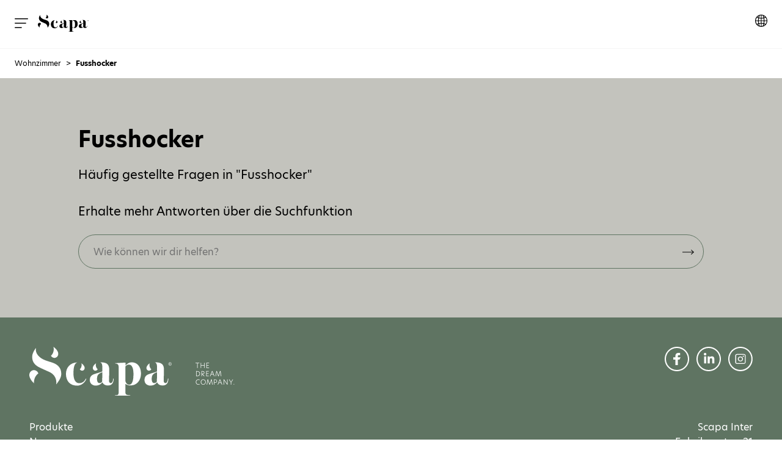

--- FILE ---
content_type: text/html; charset=utf-8
request_url: https://www.scapainter.com/de/wohnzimmer-87423/fusshocker-87508
body_size: 11798
content:
<!DOCTYPE html>
<html lang="de-DE">
<head>
    <meta charset="utf-8">
    <meta http-equiv="X-UA-Compatible" content="IE=edge">
    <meta name="viewport" content="width=device-width, initial-scale=1">

    
    <!-- favicon -->
    <link rel="apple-touch-icon" sizes="180x180" href="/assets/favicon/apple-touch-icon.png">
    <link rel="icon" type="image/png" sizes="32x32" href="/assets/favicon/favicon-32x32.png">
    <link rel="icon" type="image/png" sizes="16x16" href="/assets/favicon/favicon-16x16.png">
    <link rel="manifest" href="/assets/favicon/site.webmanifest">
    <link rel="mask-icon" href="/assets/favicon/safari-pinned-tab.svg" color="#ffffff">
    <link rel="shortcut icon" href="/assets/favicon/favicon.ico">
    <meta name="msapplication-TileColor" content="#ffffff">
    <meta name="msapplication-config" content="/assets/favicon/browserconfig.xml">
    <meta name="theme-color" content="#ffffff">

    <!-- css -->
    <link rel="stylesheet" href="https://use.typekit.net/tnp6dum.css">
    <link rel="stylesheet" href="/css/app.css?id=2e7129078262617b021f0766b7d600a5">

    
    <script type="text/javascript">
        window.App = {"csrfTokenName":"CRAFT_CSRF_TOKEN","csrfToken":"qSN533UfSAhbhs7vG10YjvQCtwAwv7KrlALp41iIznqjBpN8tjz3zc1yO-oWdyFyIdP8mn4QT8WzdsB0eebknOxRp7QIxfoe0DPyMMZruKY=","isLivePreview":false,"isDevMode":false,"firstSegment":"wohnzimmer-87423","currentUrl":"\/de\/wohnzimmer-87423\/fusshocker-87508","pathInfo":"wohnzimmer-87423\/fusshocker-87508","absoluteUrl":"https:\/\/www.scapainter.com\/wohnzimmer-87423\/fusshocker-87508","flashSuccess":null,"flashError":null};
    </script>

    <script type="text/javascript">
        function headerData()
        {
            return {
                navigation: false, 
                language: false,
            }
        }
    </script>


    <!-- Google tag (gtag.js) -->
    <script async src="https://www.googletagmanager.com/gtag/js?id=G-L0VJ75E9MT"></script>
    <script>
      window.dataLayer = window.dataLayer || [];
      function gtag(){dataLayer.push(arguments);}
      gtag('js', new Date());

      gtag('config', 'G-L0VJ75E9MT');
    </script>

    <title>Fusshocker | Scapa</title><meta name="generator" content="SEOmatic">
<meta name="keywords" content="Scapa,Scapa Inter,Beds by Scapa,scapathedreamcompany,sofas,betten">
<meta name="referrer" content="no-referrer-when-downgrade">
<meta name="robots" content="all">
<meta content="de_DE" property="og:locale">
<meta content="Scapa" property="og:site_name">
<meta content="website" property="og:type">
<meta content="https://www.scapainter.com/de/wohnzimmer-87423/fusshocker-87508" property="og:url">
<meta content="Fusshocker" property="og:title">
<meta content="https://s3.eu-north-1.amazonaws.com/scapa-site/Scapa/_1200x630_crop_center-center_82_none/Scapa_SEO.jpg?v=1741341940" property="og:image">
<meta content="1200" property="og:image:width">
<meta content="630" property="og:image:height">
<meta content="Scapa The Dream Company" property="og:image:alt">
<meta content="https://www.instagram.com/scapathedreamcompany/" property="og:see_also">
<meta content="https://se.linkedin.com/company/scapa-inter-ab" property="og:see_also">
<meta content="https://www.facebook.com/ScapaTheDreamCompany/" property="og:see_also">
<meta name="twitter:card" content="summary_large_image">
<meta name="twitter:creator" content="@">
<meta name="twitter:title" content="Fusshocker">
<meta name="twitter:image" content="https://s3.eu-north-1.amazonaws.com/scapa-site/Scapa/_800x418_crop_center-center_82_none/Scapa_SEO.jpg?v=1741341948">
<meta name="twitter:image:width" content="800">
<meta name="twitter:image:height" content="418">
<meta name="twitter:image:alt" content="Scapa The Dream Company">
<link href="https://www.scapainter.com/de/wohnzimmer-87423/fusshocker-87508" rel="canonical">
<link href="https://www.scapainter.com/de" rel="home">
</head><body class="">

<div
id="app" class="site"><div
id="header" class="header relative z-20 h-16 lg:h-20 lg:border-b lg:border-gray-100" x-data="headerData()" x-ref="navbar"><div
class="absolute top-4 left-4 flex items-center space-x-4 lg:top-6 lg:left-6">
<button
type="button" class="text-black" @click="navigation = true">
<svg
xmlns="http://www.w3.org/2000/svg" viewBox="0 0 448 320" xml:space="preserve" class="svg h-4 fill-current"><path
d="M448 16c0 8.8-7.2 16-16 16H16C7.2 32 0 24.8 0 16S7.2 0 16 0h416c8.8 0 16 7.2 16 16zm-80 128H16c-8.8 0-16 7.2-16 16s7.2 16 16 16h352c8.8 0 16-7.2 16-16s-7.2-16-16-16zM224 288H16c-8.8 0-16 7.2-16 16s7.2 16 16 16h208c8.8 0 16-7.2 16-16s-7.2-16-16-16z"/></svg>
</button>
<a
href="https://www.scapainter.com/de/" class="text-black">
<svg
xmlns="http://www.w3.org/2000/svg" xml:space="preserve" id="Layer_1" x="0" y="0" enable-background="new 0 0 191 65" version="1.1" viewBox="0 0 191 65" class="svg h-7 fill-current"><style>.st0,.st2{fill-rule:evenodd;clip-rule:evenodd}.st2{fill:#fff}</style><g
id="Desktop"><g
id="Portfolion" transform="translate(-30 -25)"><g
id="logo" transform="translate(30 25)"><path
id="Fill-1" d="M81 43.8c0-5.4 3-7 6.2-8.2 3.8-1.4 9-2.3 10.5-3.5v-4.2c0-2.2.3-7.3-3.1-7.9 6.8 0 12.4 1.1 12.4 9.5 0 5.8-.4 13.2-.4 15.2 0 1 .7 3 2.3 3 1.9 0 3.2-2.3 3.3-6.1h.8c-.1 5.3-2 9.2-7.7 9.2-4.1 0-6-1.8-7.3-4.1h-.2C95.7 49 93.6 51 88.7 51c-4.3 0-7.7-3-7.7-7.2m16.6 1.8.3-12.5c-5 2-7.2 3.6-7.2 8.9 0 4 1.4 5.6 3.2 5.6 1.6 0 2.7-.5 3.7-2" class="st0"/><g
id="Group-5" transform="translate(115 20)"><defs><filter
id="Adobe_OpacityMaskFilter" width="34.9" height="44.7" x="0" y=".3" filterUnits="userSpaceOnUse"><feColorMatrix
values="1 0 0 0 0 0 1 0 0 0 0 0 1 0 0 0 0 0 1 0"/></filter></defs><mask
id="mask-2_1_" width="34.9" height="44.7" x="0" y=".3" maskUnits="userSpaceOnUse"><g
filter="url(#Adobe_OpacityMaskFilter)"><path
id="path-1_1_" d="M0 .3h35V45H0z" class="st2"/></g></mask><path
id="Fill-3" fill-rule="evenodd" d="M0 44.6c1.3-.1 2.7-.1 3.5-.4 1.2-.4 1.6-1.6 1.6-2.9V6.2c0-1.7-.5-2.8-1.5-3.4-.7-.6-2.2-.9-3.2-1v-.4L14 .7l.3.3v3.4l.3.1C16 2.9 18.7.4 22.8.4 29.9.3 35 6.3 35 15.4c0 9.5-6 15.9-13.7 15.9-3.5 0-5.4-.9-6.8-2h-.3v11.5c0 1.6.6 2.5 1.8 2.9 1.6.6 3.2.6 4.6.7v.6H0v-.4zm24.9-28.4c0-6.5-1.3-12.8-6-12.8-2.3 0-3.4.9-4.7 2.5v19.9c.6 2 1.8 4.6 5 4.6 4.2-.1 5.7-5.9 5.7-14.2z" clip-rule="evenodd" mask="url(#mask-2_1_)"/></g><path
id="Fill-6" d="M49 36.3c0-8 5.4-15.1 15.2-15.3-3.7 1.1-5.3 5.5-5.3 14.7 0 8.6 3 12.9 7.4 12.9 4.3 0 7.2-2.2 9-6.1l.7.5c-1.9 5-6.6 9-12.2 9C53.7 52 49 45.1 49 36.3" class="st0"/><path
id="Fill-8" d="M6.2 48.1v-1.4c0-.5.1-1 .1-1.5.6-4 2.7-7.4 5.6-9.8-.9-3.1-4.1-4.9-6.8-4.3-3.4.6-5.8 4-5 8.2.6 3 3 6.7 6.2 9.7v-.1c0-.3-.1-.5-.1-.8" class="st0"/><path
id="Fill-10" d="M35.1 22.4c-4.9-2.7-10.4-3.1-16.5-6.2-8-4-9.6-9.8-9.7-12.4 0-1 0-2.5.1-2.8-.7.9-1.6 2.1-2.4 3.5C5.3 6.8 4.2 9.4 4 11.8c-.4 6.2 2.1 11 7.8 14.4 2.6 1.5 12.6 5.9 14.9 7 2.4 1.1 5.9 3.1 8.1 7.6 1.4 3 1.8 6.3 1.2 9.3 0-.1 2.5-3 4.3-6 1.3-2.3 2.5-4.9 2.6-7.2.4-6.3-1.9-11.3-7.8-14.5" class="st0"/><g
id="Group-14" transform="translate(29)"><defs><filter
id="Adobe_OpacityMaskFilter_1_" width="9.5" height="14.7" x=".5" y=".1" filterUnits="userSpaceOnUse"><feColorMatrix
values="1 0 0 0 0 0 1 0 0 0 0 0 1 0 0 0 0 0 1 0"/></filter></defs><mask
id="mask-4_1_" width="9.5" height="14.7" x=".5" y=".1" maskUnits="userSpaceOnUse"><g
filter="url(#Adobe_OpacityMaskFilter_1_)"><path
id="path-3_1_" d="M.5.1H10v14.7H.5z" class="st2"/></g></mask><path
id="Fill-12" fill-rule="evenodd" d="M9.7 7.5C8.9 5 6.6 2.2 3.6.1c.4 1.1.5 2.2.5 3.4 0 3.4-1.4 6.4-3.6 8.6 1.1 2.2 3.8 3.2 5.9 2.6 2.7-.9 4.3-3.9 3.3-7.2" clip-rule="evenodd" mask="url(#mask-4_1_)"/></g><path
id="Fill-15" d="M85.2 27c.6-1.7 2.3-3.6 4.4-5-.2.7-.4 1.5-.4 2.3 0 2.3 1 4.4 2.7 5.8-.8 1.5-2.8 2.2-4.3 1.7-2-.5-3.1-2.6-2.4-4.8" class="st0"/><path
id="Fill-17" d="M73.8 27c-.6-1.7-2.3-3.6-4.4-5 .2.7.4 1.5.4 2.3 0 2.3-1 4.4-2.7 5.8.8 1.5 2.8 2.2 4.3 1.7 2-.5 3.1-2.6 2.4-4.8" class="st0"/><path
id="Fill-19" d="M154 43.8c0-5.4 3-7 6.2-8.2 3.8-1.4 9-2.3 10.5-3.5v-4.2c0-2.2.3-7.3-3.1-7.9 6.8 0 12.4 1.1 12.4 9.5 0 5.8-.4 13.2-.4 15.2 0 1 .7 3 2.3 3 1.9 0 3.2-2.3 3.3-6.1h.8c-.1 5.3-2 9.2-7.7 9.2-4.1 0-6-1.8-7.3-4.1h-.2c-2.1 2.2-4.1 4.2-9.1 4.2-4.3.1-7.7-2.9-7.7-7.1m16.6 1.8.3-12.5c-5 2-7.2 3.6-7.2 8.9 0 4 1.4 5.6 3.2 5.6 1.6 0 2.7-.5 3.7-2" class="st0"/><path
id="Fill-21" d="M157.2 27c.6-1.7 2.3-3.6 4.4-5-.2.7-.4 1.5-.4 2.3 0 2.3 1 4.4 2.7 5.8-.8 1.5-2.8 2.2-4.3 1.7-2-.5-3.1-2.6-2.4-4.8" class="st0"/><g
id="Group-25" transform="translate(186 20)"><defs><filter
id="Adobe_OpacityMaskFilter_2_" width="4.5" height="4.5" x=".3" y=".3" filterUnits="userSpaceOnUse"><feColorMatrix
values="1 0 0 0 0 0 1 0 0 0 0 0 1 0 0 0 0 0 1 0"/></filter></defs><mask
id="mask-6_1_" width="4.5" height="4.5" x=".3" y=".3" maskUnits="userSpaceOnUse"><g
filter="url(#Adobe_OpacityMaskFilter_2_)"><path
id="path-5_1_" d="M.3.3h4.6v4.5H.3z" class="st2"/></g></mask><path
id="Fill-23" fill-rule="evenodd" d="M2.6.3C1.3.3.3 1.3.3 2.6c0 1.2 1 2.2 2.3 2.2 1.3 0 2.3-1 2.3-2.2 0-1.3-1-2.3-2.3-2.3zm0 4.1C1.5 4.4.7 3.6.7 2.5c0-1 .8-1.9 1.9-1.9s1.9.9 1.9 1.9c0 1.1-.8 1.9-1.9 1.9zm.8-2.3c0-.4-.3-.8-.9-.8h-.6v2.4h.4v-.9l.8.9h.5l-.9-1c.4 0 .7-.2.7-.6zm-1.1.4v-.9h.2c.4 0 .6.1.6.4 0 .3-.2.4-.6.4h-.2z" clip-rule="evenodd" mask="url(#mask-6_1_)"/></g></g></g></g></svg>
</a></div><button
type="button" class="absolute top-5 right-4 lg:top-6 lg:right-6 text-black" @click="language = true">
<svg
xmlns="http://www.w3.org/2000/svg" xml:space="preserve" viewBox="0 0 512 512" class="svg h-5 fill-current"><path
d="M256 0C114.508 0 0 114.497 0 256c0 141.492 114.497 256 256 256 141.492 0 256-114.497 256-256C512 114.508 397.503 0 256 0zm-99.054 52.753a583.957 583.957 0 0 0-19.499 64.295 404.541 404.541 0 0 1-45.243-16.762c18.754-19.703 40.608-35.746 64.742-47.533zM72.338 124.24a434.999 434.999 0 0 0 58.802 22.253c-5.806 30.993-9.126 62.538-9.914 94.507H30.502c2.763-42.441 17.226-82.61 41.836-116.76zm0 263.52C47.728 353.61 33.265 313.441 30.502 271h90.724c.788 31.969 4.108 63.514 9.914 94.507a435.05 435.05 0 0 0-58.802 22.253zm19.866 23.955a404.074 404.074 0 0 1 45.243-16.762 584.173 584.173 0 0 0 19.499 64.295c-24.122-11.781-45.978-27.821-64.742-47.533zM241 481.498c-15.754-1.025-31.197-3.655-46.135-7.825a555.815 555.815 0 0 1-28.398-86.363c24.318-5.437 49.199-8.616 74.533-9.515v103.703zm0-133.721c-27.448.907-54.405 4.307-80.751 10.175-5.234-28.529-8.25-57.55-9.013-86.952H241v76.777zM241 241h-89.764c.763-29.402 3.779-58.423 9.013-86.952 26.346 5.868 53.303 9.268 80.751 10.175V241zm0-106.795c-25.334-.899-50.215-4.078-74.533-9.515a555.815 555.815 0 0 1 28.398-86.363c14.938-4.17 30.381-6.8 46.135-7.825v103.703zm198.662-9.965c24.61 34.15 39.073 74.319 41.836 116.76h-90.724c-.788-31.969-4.108-63.514-9.914-94.507a435.05 435.05 0 0 0 58.802-22.253zm-19.866-23.955a404.074 404.074 0 0 1-45.243 16.762 584.173 584.173 0 0 0-19.499-64.295c24.122 11.781 45.978 27.821 64.742 47.533zM271 30.502c15.754 1.025 31.197 3.655 46.135 7.825a555.815 555.815 0 0 1 28.398 86.363c-24.318 5.437-49.199 8.616-74.533 9.515V30.502zm0 133.721c27.448-.907 54.405-4.307 80.751-10.175 5.234 28.529 8.25 57.55 9.013 86.952H271v-76.777zm46.134 309.449c-14.937 4.171-30.38 6.801-46.134 7.826V377.795c25.334.899 50.215 4.078 74.533 9.515a555.773 555.773 0 0 1-28.399 86.362zM271 347.777V271h89.764c-.763 29.402-3.779 58.423-9.013 86.952-26.346-5.868-53.303-9.268-80.751-10.175zm84.054 111.47a583.957 583.957 0 0 0 19.499-64.295 404.541 404.541 0 0 1 45.243 16.762c-18.754 19.703-40.608 35.746-64.742 47.533zm84.608-71.487a434.999 434.999 0 0 0-58.802-22.253c5.806-30.993 9.126-62.538 9.914-94.507h90.724c-2.763 42.441-17.226 82.61-41.836 116.76z"/></svg>
</button><div
class="relative"><div
class="navigation" x-bind:class="{'opened': navigation}"><button
type="button" class="absolute top-8 right-8 text-black z-10" @click="navigation = false" x-bind:class="{'inline-block': navigation, 'hidden': !navigation}">
<svg
version="1.1" id="Layer_1" xmlns="http://www.w3.org/2000/svg" xmlns:xlink="http://www.w3.org/1999/xlink" x="0px" y="0px"
viewBox="0 0 297 297" style="enable-background:new 0 0 297 297;" xml:space="preserve" class="svg h-3 fill-current">
<path
d="M175.7,148.5L291.4,32.8c7.5-7.5,7.5-19.7,0-27.2c-7.5-7.5-19.7-7.5-27.2,0L148.5,121.3L32.9,5.6c-7.5-7.5-19.7-7.5-27.2,0
c-7.5,7.5-7.5,19.7,0,27.2l115.6,115.6L5.6,264.1c-7.5,7.5-7.5,19.7,0,27.2c3.7,3.8,8.7,5.6,13.6,5.6s9.9-1.9,13.6-5.6l115.6-115.6
l115.6,115.6c3.8,3.8,8.7,5.6,13.6,5.6s9.9-1.9,13.6-5.6c7.5-7.5,7.5-19.7,0-27.2L175.7,148.5z"/>
</svg>
</button><ul
class="text-scapa space-y-2"><li
class="text-lg font-bold pt-3">
<a
href="https://www.scapainter.com/de/produkte" class="hover:text-scapa-green">
<span>Produkte</span>
</a></li><li
class="">
<a
href="https://www.scapainter.com/de/produkte/schlafzimmer" class="hover:text-scapa-green">
<span>Schlafzimmer</span>
</a></li><li
class="">
<a
href="https://www.scapainter.com/de/produkte/wohnzimmer" class="hover:text-scapa-green">
<span>Wohnzimmer</span>
</a></li><li
class="">
<a
href="https://www.scapainter.com/de/produkte/produktinformation" class="hover:text-scapa-green">
<span>Produktinformation</span>
</a></li><li
class="">
<a
href="https://www.scapainter.com/de/produkte/produktlaunch-2024" class="hover:text-scapa-green">
<span>Produktlaunch 2024</span>
</a></li><li
class="text-lg font-bold pt-3">
<a
href="https://www.scapainter.com/de/news" class="hover:text-scapa-green">
<span>News</span>
</a></li><li
class="">
<a
href="" class="hover:text-scapa-green">
<span>Presse</span>
</a></li><li
class="">
<a
href="" class="hover:text-scapa-green">
<span>Produkte</span>
</a></li><li
class="">
<a
href="" class="hover:text-scapa-green">
<span>Events</span>
</a></li><li
class="text-lg font-bold pt-3">
<a
href="https://www.scapainter.com/de/ueber-uns" class="hover:text-scapa-green">
<span>Über uns</span>
</a></li><li
class="">
<a
href="https://www.scapainter.com/de/ueber-uns/nachhaltigkeit" class="hover:text-scapa-green">
<span>Nachhaltigkeit</span>
</a></li><li
class="">
<a
href="https://www.scapainter.com/de/ueber-uns/das-ist-scapa" class="hover:text-scapa-green">
<span>Das ist Scapa</span>
</a></li><li
class="text-lg font-bold pt-3">
<a
href="https://www.scapainter.com/de/kontakt" class="hover:text-scapa-green">
<span>Kontakt</span>
</a></li><li
class="">
<a
href="https://www.scapainter.com/de/kontakt/karriere" class="hover:text-scapa-green">
<span>Karriere</span>
</a></li><li
class="">
<a
href="https://www.scapainter.com/de/kontakt/social-media" class="hover:text-scapa-green">
<span>Social Media</span>
</a></li><li
class="">
<a
href="https://www.scapainter.com/de/kontakt/hier-findest-du-uns" class="hover:text-scapa-green">
<span>Hier findest du uns</span>
</a></li><li
class="">
<a
href="https://www.scapainter.com/de/kontakt/kundenservice" class="hover:text-scapa-green">
<span>Kundenservice</span>
</a></li></ul></div><div
class="fixed inset-0 bg-black opacity-80 z-0" x-bind:class="navigation ? 'block' : 'hidden'"></div><div
class="language"><div
class="bar relative z-10" x-bind:class="{'opened': language}"><ul
class="w-full text-white"><li><a
href="/" class="block hover:bg-scapa-green-dark rounded-lg px-6 py-4 flex items-center">  <svg
xmlns="http://www.w3.org/2000/svg" viewBox="0 0 473.69 473.69" xml:space="preserve" class="svg h-4 inline-block mr-2"><circle
cx="236.86" cy="236.849" r="236.83" fill="#fff"/><path
d="M460.147 157.879a1.618 1.618 0 0 0-.075-.206C429.763 72.206 351.793 9.325 258.113.978c36.248 19.872 46.838 82.832 56.109 156.901 6.339 50.593 6.376 106.335.123 156.995-9.196 74.47-19.831 137.874-56.232 157.829 93.848-8.362 171.927-71.46 202.12-157.156.078-.228.146-.452.228-.673a236.303 236.303 0 0 0 13.219-78.026c.001-27.703-4.797-54.265-13.533-78.969z" fill="#1c468c"/><path
d="M326.42 157.879C317.146 83.809 294.364 20.85 258.113.978c-7.012-.621-14.102-.972-21.274-.972C133.81.006 46.196 65.808 13.613 157.674a3.348 3.348 0 0 1-.075.206C4.802 182.584.004 209.145.004 236.849c0 27.348 4.697 53.588 13.219 78.026.079.221.153.445.228.673 32.452 92.102 120.194 158.135 223.387 158.135 7.173 0 14.263-.352 21.274-.98 36.401-19.954 59.227-83.359 68.423-157.829 6.261-50.66 6.22-106.398-.115-156.995z" fill="#27509f"/><path
d="M470.509 275.331c.292-1.761.527-3.534.774-5.303.284-1.963.546-3.938.782-5.916.183-1.638.359-3.272.512-4.91.228-2.337.4-4.682.553-7.034.086-1.343.191-2.681.254-4.024.176-3.747.292-7.509.292-11.297 0-4.252-.146-8.455-.374-12.647-.075-1.372-.191-2.73-.292-4.106a233.786 233.786 0 0 0-.744-8.451 236.643 236.643 0 0 0-.542-4.63c-.359-2.76-.767-5.501-1.212-8.231-.228-1.357-.423-2.73-.666-4.084-.067-.374-.116-.752-.183-1.118h-.052c-.681-3.68-1.402-7.356-2.251-10.979H319.576c.236 3.639.359 7.318.546 10.979h-11.69c1.784 27.157 1.907 55.039.307 82.271h11.641c-.153 3.295-.236 6.612-.423 9.895h148.64c.688-3.272 1.271-6.582 1.817-9.895h.022c.032-.175.047-.343.073-.52z" fill="#f1b91b"/><path
d="M329.759 193.581h-.108c-.191-3.661-.314-7.341-.546-10.979H224.733V.316c-3.186.161-6.331.467-9.48.752v-.053c-.542.052-1.073.131-1.608.183a247.81 247.81 0 0 0-6.563.744c-1.986.247-3.953.527-5.916.826-2.09.314-4.177.628-6.245 1.002-2.244.4-4.454.868-6.675 1.328-1.795.381-3.609.714-5.389 1.133-3.68.86-7.326 1.81-10.942 2.842-1.571.452-3.111.95-4.667 1.432-2.405.737-4.79 1.496-7.158 2.307a226.559 226.559 0 0 0-4.667 1.664c-2.431.89-4.843 1.825-7.24 2.797-1.365.546-2.73 1.088-4.084 1.664a221.356 221.356 0 0 0-9.371 4.244c-.535.254-1.073.482-1.608.737-.052.03-.093.052-.146.075V24a230.87 230.87 0 0 0-11.394 5.953v152.649H6.324c-.849 3.624-1.571 7.296-2.259 10.979H4.02c-.075.366-.116.744-.183 1.118-.247 1.35-.445 2.726-.666 4.084-.445 2.73-.86 5.471-1.212 8.231a235.747 235.747 0 0 0-1.294 13.081c-.093 1.372-.213 2.73-.284 4.106C.153 228.396 0 232.603 0 236.852c0 3.792.116 7.554.299 11.294.067 1.35.168 2.696.254 4.039.153 2.345.329 4.689.553 7.019.153 1.642.322 3.287.512 4.914.236 1.978.497 3.945.774 5.909.247 1.776.49 3.549.782 5.31.022.176.045.344.075.52h.015c.553 3.317 1.133 6.623 1.817 9.895h116.495v157.99a236.918 236.918 0 0 0 11.394 5.946v.007l.045.022c.774.381 1.571.714 2.352 1.081a225.091 225.091 0 0 0 8.642 3.915c1.432.613 2.872 1.182 4.308 1.761 2.33.942 4.667 1.847 7.034 2.719 1.578.583 3.171 1.156 4.768 1.702 2.345.804 4.727 1.556 7.105 2.292 1.556.475 3.104.98 4.674 1.432a232.455 232.455 0 0 0 11.11 2.883c1.679.393 3.388.707 5.082 1.058 2.277.482 4.559.957 6.858 1.365 2.038.367 4.091.681 6.144.995 2.001.299 4.009.583 6.024.834 2.154.269 4.315.527 6.484.737.546.06 1.088.138 1.638.191v-.06c3.149.284 6.297.598 9.48.759V285.746h104.753c.191-3.287.269-6.604.423-9.895h.161c1.612-27.231 1.484-55.113-.296-82.27z" fill="#fac80d"/></svg>Svenska</a></li><li><a
href="/en" class="block hover:bg-scapa-green-dark rounded-lg px-6 py-4 flex items-center">  <svg
xmlns="http://www.w3.org/2000/svg" viewBox="0 0 473.68 473.68" xml:space="preserve" class="svg h-4 inline-block mr-2"><g
fill="#29337a"><path
d="M41.712 102.641c-15.273 22.168-26.88 47.059-33.918 73.812h107.734l-73.816-73.812zM170.511 9.48a235.987 235.987 0 0 0-74.814 37.168l74.814 74.814V9.48zM101.261 430.982a235.633 235.633 0 0 0 69.25 33.211v-102.45l-69.25 69.239zM10.512 306.771c7.831 25.366 19.831 48.899 35.167 69.833l69.833-69.833h-105z"/></g><g
fill="#fff"><path
d="M45.619 97.144a241.902 241.902 0 0 0-3.908 5.501l73.816 73.812H7.793c-1.746 6.645-3.171 13.418-4.345 20.284h141.776L45.619 97.144zM95.767 427.074c1.802 1.343 3.654 2.621 5.493 3.908l69.25-69.242v102.45c6.653 1.945 13.41 3.624 20.284 4.974V332.05l-95.027 95.024zM5.25 286.487c1.47 6.873 3.205 13.642 5.258 20.284h105.001l-69.833 69.833a238.435 238.435 0 0 0 25.168 29.12L190.08 286.487H5.25zM170.511 9.48v111.982l-74.815-74.81c-10.314 7.67-19.955 16.185-28.888 25.403l123.983 123.983V4.506c-6.87 1.358-13.627 3.041-20.28 4.974z"/></g><g
fill="#d32030"><path
d="m170.511 306.056-.711.715h.711zM190.084 286.487h.71v-.714zM281.229 196.737h-.684v.688zM171.21 176.457l-.699-.703v.703zM190.794 196.037v.7h.7z"/></g><g
fill="#252f6c"><path
d="M300.825 411.764v53.091a235.482 235.482 0 0 0 70.211-32.897l-57.526-57.526c-4.597 16.151-6.279 24.501-12.685 37.332zM313.812 108.471l62.799-62.799a235.938 235.938 0 0 0-75.787-36.854v54.538c7.386 14.79 8.007 26.028 12.988 45.115zM427.029 377.984c15.815-21.275 28.141-45.29 36.147-71.213h-107.36l71.213 71.213zM465.887 176.457c-7.188-27.318-19.143-52.676-34.898-75.192l-75.2 75.192h110.098z"/></g><g
fill="#e7e7e7"><path
d="m327.638 290.5 16.275 16.275 77.903 77.903c1.769-2.214 3.526-4.42 5.217-6.69l-71.213-71.213h107.36c2.046-6.638 3.784-13.41 5.25-20.284H329.16c-.228 2.876-1.249 1.152-1.522 4.009zM311.352 120.348l70.607-70.615a245.581 245.581 0 0 0-5.348-4.061l-62.799 62.799c.651 2.483-3.066 9.334-2.46 11.877zM300.825 58.992V8.814a236.39 236.39 0 0 0-20.284-4.727v24.476c7.547 8.182 14.312 18.459 20.284 30.429zM326.041 196.737h144.195c-1.171-6.866-2.599-13.635-4.345-20.284H355.793l75.2-75.192a238.044 238.044 0 0 0-24.584-29.696l-84.702 84.694c2.281 15.363 3.302 24.285 4.334 40.478zM310.088 371.002l60.952 60.959c10.138-6.982 19.685-14.753 28.593-23.189l-80.173-80.177c-2.559 14.828-5.595 29.15-9.372 42.407zM280.545 442.301v27.28a233.85 233.85 0 0 0 20.284-4.727v-53.091c-5.976 11.975-12.741 22.367-20.284 30.538z"/></g><path
d="m321.707 156.259 84.694-84.694a236.803 236.803 0 0 0-24.446-21.832l-66.55 66.561c2.958 12.363 4.301 26.514 6.302 39.965z" fill="#d71f28"/><g
fill="#d32030"><path
d="M225.019.292zM236.836 473.68c-3.938 0-7.872-.108-11.81-.299 3.916.198 7.85.299 11.81.299zM236.836 473.68c14.943 0 29.535-1.447 43.708-4.099v-27.28c-12.441 13.485-26.995 31.379-43.708 31.379z"/></g><g
fill="#d71f28"><path
d="M470.232 196.737H327.911c1.885 29.704 1.657 60.249-.681 89.75h141.2a237.59 237.59 0 0 0 5.25-49.643c0-13.68-1.219-27.06-3.448-40.107zM327.638 290.5c-1.316 13.994-5.901 24.898-8.182 38.099l80.173 80.173a239.086 239.086 0 0 0 22.183-24.094l-77.9-77.907-16.274-16.271z"/></g><path
d="M280.545 30.324V4.091C266.376 1.447 251.784 0 236.836 0c16.713 0 31.267 16.843 43.709 30.324z" fill="#d32030"/><g
fill="#29337a"><path
d="M300.825 422.007c6.406-12.834 11.899-27.609 16.499-43.757l-16.499-16.499v60.256zM319.377 102.906c-4.989-19.087-11.166-36.439-18.552-51.229v69.773l18.552-18.544z"/></g><g
fill="#fff"><path
d="M332.234 295.092c.269-2.857.512-5.725.744-8.605h-9.349l8.605 8.605zM300.825 121.451V51.674c-5.976-11.97-12.737-22.254-20.284-30.429v129.906l40.735-40.735a457.616 457.616 0 0 0-1.9-7.517l-18.551 18.552zM281.229 196.737h52.429c-1.028-16.192-2.666-32.123-4.944-47.482l-47.485 47.482zM280.545 452.432c7.547-8.182 14.308-18.459 20.284-30.429v-60.256l16.499 16.499c3.784-13.264 6.959-27.434 9.525-42.261l-46.307-46.304-.001 162.751z"/></g><path
d="M280.545 452.432V289.681l46.304 46.307c2.277-13.205 4.069-26.899 5.381-40.896l-8.605-8.605h9.349c2.337-29.502 2.565-60.047.681-89.75h-52.429l47.482-47.482c-2.001-13.455-4.476-26.469-7.434-38.836l-40.728 40.735V21.248C268.103 7.763 253.549 0 236.836 0c-3.938 0-7.872.101-11.817.292a238.416 238.416 0 0 0-34.225 4.215v191.531L66.808 72.055a239.134 239.134 0 0 0-21.189 25.089l79.313 79.313 20.291 20.284H3.448C1.227 209.784 0 223.164 0 236.844c0 17.034 1.84 33.626 5.25 49.643h184.834L70.847 405.724a238.535 238.535 0 0 0 24.921 21.349l95.023-95.023v137.116a238.638 238.638 0 0 0 34.232 4.215c3.938.191 7.872.299 11.81.299 16.716 0 31.27-7.763 43.712-21.248z" fill="#e51d35"/></svg>English</a></li><li><a
href="/de" class="block hover:bg-scapa-green-dark rounded-lg px-6 py-4 flex items-center">  <svg
xmlns="http://www.w3.org/2000/svg" viewBox="0 0 473.68 473.68" xml:space="preserve" class="svg h-4 inline-block mr-2"><circle
cx="236.85" cy="236.85" r="236.83" fill="#fff"/><path
d="M460.14 157.874H314.218c6.335 50.593 6.376 106.339.12 156.995h146.116a236.407 236.407 0 0 0 13.219-78.026 236.261 236.261 0 0 0-13.533-78.969z" fill="#d32027"/><path
d="M314.218 157.874H460.14a6.687 6.687 0 0 0-.075-.206C429.752 72.2 351.785 9.319 258.105.972c36.252 19.872 46.839 82.832 56.113 156.902z" fill="#0b0b0b"/><path
d="M258.109 472.697c93.848-8.362 171.927-71.46 202.12-157.156.079-.228.146-.452.228-.673h-146.12c-9.195 74.47-19.827 137.875-56.228 157.829z" fill="#f3c515"/><path
d="M0 236.842c0 27.348 4.693 53.588 13.219 78.026h313.313c6.256-50.66 6.215-106.402-.12-156.995H13.534C4.798 182.573 0 209.139 0 236.842z" fill="#db2727"/><path
d="M13.605 157.668a5.85 5.85 0 0 0-.075.206h312.883C317.139 83.804 294.357 20.845 258.11.973 251.097.352 244.007 0 236.835 0 133.806 0 46.184 65.802 13.605 157.668z" fill="#151515"/><path
d="M326.532 314.868H13.219c.079.221.15.445.228.673 32.452 92.102 120.19 158.135 223.387 158.135 7.173 0 14.263-.352 21.274-.98 36.402-19.953 59.228-83.358 68.424-157.828z" fill="#f8d12e"/></svg>Deutsch</a></li></ul></div><div
class="transition-all duration-200 fixed top-0 right-0 bottom-0 left-0 bg-black pointer-events-auto" x-bind:class="{'opacity-0 hidden': !language, 'opacity-80 block': language}" @click="language = false"></div></div></div></div><div
id="content"><div
id="block-0" class="block-breadcrumb h-12 overflow-y-hidden  "><div
class="whitespace-nowrap overflow-x-scroll flex items-center text-xs space-x-2 px-4 md:px-6" style="padding-top: 16px; padding-bottom: 18px;">
<a
href="https://www.scapainter.com/de/wohnzimmer-87423">Wohnzimmer</a>
<span>></span>
<a
href="https://www.scapainter.com/de/wohnzimmer-87423/fusshocker-87508" class="font-bold">Fusshocker</a></div></div><div
class="faq bg-scapa-brown"><div
class="container mx-auto py-10 px-6 md:px-0 md:py-12 xl:px-0 xl:py-20 xl:max-w-screen-lg"><h1 class="font-bold mb-6 text-2xl md:text-4xl">Fusshocker</h1><div
class="space-y-6 md:space-y-8"><div><h3 class="mb-4 text-lg md:mb-6 md:text-xl">Häufig gestellte Fragen in  &quot;Fusshocker&quot;</h3><div
class=""></div></div><div><h3 class="mb-4 text-lg md:mb-6 md:text-xl">Erhalte mehr Antworten über die Suchfunktion</h3><div
class="search-bar"><form
action="https://www.scapainter.com/de/search" class="relative">
<button
type="submit" name="submit" class="absolute top-4 right-4 z-10">  <svg
xmlns="http://www.w3.org/2000/svg" viewBox="0 0 19 8.2" style="enable-background:new 0 0 19 8.2" xml:space="preserve" class="svg h-2 fill-scapa-green inline-block"><path
d="M0 3.6h18.3v1H0z"/><path
d="m14.6 8.2-.7-.8 3.6-3.3L13.9.7l.7-.7L19 4.1z"/></svg></button>
<input
type="text" name="q" value="" placeholder="Wie können wir dir helfen?" class="w-full h-14 pl-6 bg-transparent border rounded-full border-scapa-green placeholder:text-white z-0"/></form></div></div></div></div></div></div><div
id="footer" class="bg-scapa-green text-white py-12"><div
class="space-y-10 px-4 md:px-12"><div
class="space-y-4 md:space-y-0 md:flex md:flex-row"><div
class="md:w-1/2">
<img
src="/assets/layout/logo-w-tagline.svg" alt="Scapa [DE]" class="h-14 md:h-20 lazyload"/></div><div
class="space-x-2 md:w-1/2 md:text-right">
<a
href="https://www.facebook.com/ScapaTheDreamCompany/" target="_blank">  <svg
version="1.1" id="Layer_1" xmlns="http://www.w3.org/2000/svg" x="0" y="0" viewBox="0 0 28.68 28.68" style="enable-background:new 0 0 28.68 28.68" xml:space="preserve" class="svg h-10 fill-current inline-block">><path
style="fill:#fff" d="M14.34 28.68C6.43 28.68 0 22.24 0 14.34 0 6.43 6.43 0 14.34 0s14.34 6.43 14.34 14.34c0 7.9-6.44 14.34-14.34 14.34m0-27.25c-7.12 0-12.9 5.79-12.9 12.9 0 7.12 5.79 12.9 12.9 12.9s12.9-5.79 12.9-12.9-5.79-12.9-12.9-12.9"/><path
class="st0" d="m12.56 21.51-.02-6.52h-2.5v-2.61h2.5v-1.63c0-2.42 1.44-3.58 3.51-3.58.99 0 1.85.08 2.09.11v2.53H16.7c-1.13 0-1.35.56-1.35 1.38v1.2h3.28L17.38 15h-2.03v6.52h-2.79z"/></svg></a>
<a
href="https://se.linkedin.com/company/scapa-inter-ab" target="_blank">  <svg
xmlns="http://www.w3.org/2000/svg" viewBox="0 0 28.68 28.68" style="enable-background:new 0 0 28.68 28.68" xml:space="preserve" class="svg h-10 fill-current inline-block inline-block"><path
style="fill:#fff" d="M14.34 28.68C6.43 28.68 0 22.24 0 14.34 0 6.43 6.43 0 14.34 0s14.34 6.43 14.34 14.34c0 7.9-6.44 14.34-14.34 14.34m0-27.25c-7.12 0-12.9 5.79-12.9 12.9 0 7.12 5.79 12.9 12.9 12.9s12.9-5.79 12.9-12.9-5.79-12.9-12.9-12.9"/><path
style="fill-rule:evenodd;clip-rule:evenodd;fill:#fff" d="M11.4 19.57H8.89v-8.24h2.58v8.24zM10.11 10.18c-.79 0-1.51-.64-1.51-1.51 0-.79.65-1.5 1.51-1.5.79 0 1.51.64 1.51 1.5-.01.87-.65 1.51-1.51 1.51M21.01 19.57h-2.58v-4.01c0-.93 0-2.15-1.29-2.15-1.36 0-1.51 1-1.51 2.08v4.09h-2.58v-8.24h2.44v1.15c.36-.64 1.15-1.29 2.44-1.29 2.58 0 3.08 1.72 3.08 3.94v4.43z"/></svg></a>
<a
href="https://www.instagram.com/scapathedreamcompany/" target="_blank">  <svg
version="1.1" id="Layer_1" xmlns="http://www.w3.org/2000/svg" x="0" y="0" viewBox="0 0 28.7 28.7" xml:space="preserve" class="svg h-10 fill-current inline-block inline-block"><path
class="st0" d="M14.3 28.7C6.4 28.7 0 22.2 0 14.3S6.4 0 14.3 0s14.3 6.4 14.3 14.3c.1 7.9-6.4 14.4-14.3 14.4m0-27.3C7.2 1.4 1.4 7.2 1.4 14.3c0 7.1 5.8 12.9 12.9 12.9s12.9-5.8 12.9-12.9S21.5 1.4 14.3 1.4"/><path
class="st0" d="M19.5 18.2c0 .5-.5 1-1 1h-8.2c-.6 0-1-.4-1-1v-7.8c0-.5.5-1 1-1h8.2c.6 0 1 .4 1 1v7.8zm-1.1-9.7h-8.2c-1.1 0-2 .9-2 1.9v7.8c0 1.1.9 1.9 2 1.9h8.2c1.1 0 2-.9 2-1.9v-7.8c.1-1-.8-1.9-2-1.9"/><path
class="st0" d="M14.3 16.3c-1.1 0-2-.9-2-2s.9-1.9 2-1.9 2 .9 2 1.9c.1 1.1-.8 2-2 2m0-4.9c-1.7 0-3.1 1.3-3.1 2.9s1.4 2.9 3.1 2.9 3.1-1.3 3.1-2.9-1.4-2.9-3.1-2.9M17.7 10.4c.4 0 .8.3.8.7 0 .4-.3.7-.8.7-.4 0-.8-.3-.8-.7 0-.3.3-.7.8-.7"/></svg></a></div></div><div
class="flex flex-row"><div
class="w-1/2"><p><a
href="https://www.scapainter.com/de/produkte" class="hover:underline">Produkte</a></p><p><a
href="https://www.scapainter.com/de/news" class="hover:underline">News</a></p><p><a
href="https://www.scapainter.com/de/ueber-uns" class="hover:underline">Über uns</a></p><p><a
href="https://www.scapainter.com/de/kontakt" class="hover:underline">Kontakt</a></p><p><a
href="https://app.northwhistle.com/home?tenant=63d2ac31ff2fef00087c5749" class="hover:underline">Whistleblowing service</a></p><p><a
href="https://www.scapainter.com/kontakt/kundtjanst/handling-of-personal-information" class="hover:underline">Cookie policy</a></p><p><a
href="https://s3.eu-north-1.amazonaws.com/scapa-site/PDF/Code-of-conduct-Scapa.pdf?v=1742548105" class="hover:underline" target="_blank">Code of Conduct</a></p></div><div
class="w-1/2 md:text-right"><p>Scapa Inter</p><p>Fabriksgatan 21</p><p>342 32 Alvesta</p></div></div></div></div></div> <script src="/js/manifest.js"></script> <script src="/js/vendor.js"></script> <script src="/js/app.js?id=25288fcce558478ed8b0eb9d81d12a8b"></script><script type="application/ld+json">{"@context":"https://schema.org","@graph":[{"@type":"WebSite","author":{"@id":"https://www.scapainter.com#identity"},"copyrightHolder":{"@id":"https://www.scapainter.com#identity"},"copyrightYear":"2022","creator":{"@id":"https://www.scapainter.com#creator"},"dateModified":"2022-07-06T11:07:03-07:00","datePublished":"2022-07-06T11:06:00-07:00","headline":"Fusshocker","image":{"@type":"ImageObject","url":"https://s3.eu-north-1.amazonaws.com/scapa-site/Scapa/_1200x630_crop_center-center_82_none/Scapa_SEO.jpg?v=1741341940"},"inLanguage":"de-de","mainEntityOfPage":"https://www.scapainter.com/de/wohnzimmer-87423/fusshocker-87508","name":"Fusshocker","publisher":{"@id":"https://www.scapainter.com#creator"},"url":"https://www.scapainter.com/de/wohnzimmer-87423/fusshocker-87508"},{"@id":"https://www.scapainter.com#identity","@type":"LocalBusiness","address":{"@type":"PostalAddress","addressCountry":"Sweden","addressRegion":"Alvesta","postalCode":"342 32","streetAddress":"Fabriksgatan 21"},"alternateName":"Scapa","description":"Scapa - The Dream Company","email":"info@scapainter.com","founder":"Göte Carlsson","foundingDate":"1959-01-01","foundingLocation":"Alvesta","geo":{"@type":"GeoCoordinates","latitude":"56.89835278562609","longitude":"14.532510814078222"},"image":{"@type":"ImageObject","height":"171","url":"https://s3.eu-north-1.amazonaws.com/scapa-site/Scapa/scapa-500.png","width":"500"},"logo":{"@type":"ImageObject","height":"60","url":"https://s3.eu-north-1.amazonaws.com/scapa-site/Scapa/_600x60_fit_center-center_82_none/scapa-500.png?v=1741341940","width":"175"},"name":"Scapa Inter","openingHoursSpecification":[{"@type":"OpeningHoursSpecification","closes":"17:00:00","dayOfWeek":["Monday"],"opens":"07:00:00"},{"@type":"OpeningHoursSpecification","closes":"17:00:00","dayOfWeek":["Tuesday"],"opens":"07:00:00"},{"@type":"OpeningHoursSpecification","closes":"17:00:00","dayOfWeek":["Wednesday"],"opens":"07:00:00"},{"@type":"OpeningHoursSpecification","closes":"17:00:00","dayOfWeek":["Thursday"],"opens":"07:00:00"},{"@type":"OpeningHoursSpecification","closes":"17:00:00","dayOfWeek":["Friday"],"opens":"07:00:00"}],"priceRange":"$","sameAs":["https://www.facebook.com/ScapaTheDreamCompany/","https://se.linkedin.com/company/scapa-inter-ab","https://www.instagram.com/scapathedreamcompany/"],"telephone":"0472-160 50","url":"https://www.scapainter.com"},{"@id":"https://www.scapainter.com#creator","@type":"LocalBusiness","address":{"@type":"PostalAddress","addressCountry":"Sweden","addressLocality":"Alvesta","addressRegion":"Alvesta","postalCode":"242 32","streetAddress":"Fabriksgatan 21"},"alternateName":"Scapa","description":"Scapa - The Dream Company","email":"info@scapainter.com","geo":{"@type":"GeoCoordinates","latitude":"56.898329348431986","longitude":"14.532510814078222"},"image":{"@type":"ImageObject","height":"171","url":"https://s3.eu-north-1.amazonaws.com/scapa-site/Scapa/scapa-500.png","width":"500"},"logo":{"@type":"ImageObject","height":"60","url":"https://s3.eu-north-1.amazonaws.com/scapa-site/Scapa/_600x60_fit_center-center_82_none/scapa-500.png?v=1741341940","width":"175"},"name":"Scapa Inter","openingHoursSpecification":[{"@type":"OpeningHoursSpecification","closes":"17:00:00","dayOfWeek":["Monday"],"opens":"07:00:00"},{"@type":"OpeningHoursSpecification","closes":"17:00:00","dayOfWeek":["Tuesday"],"opens":"07:00:00"},{"@type":"OpeningHoursSpecification","closes":"17:00:00","dayOfWeek":["Wednesday"],"opens":"07:00:00"},{"@type":"OpeningHoursSpecification","closes":"17:00:00","dayOfWeek":["Thursday"],"opens":"07:00:00"},{"@type":"OpeningHoursSpecification","closes":"17:00:00","dayOfWeek":["Friday"],"opens":"07:00:00"}],"priceRange":"$","telephone":"0472-160 50","url":"https://www.scapainter.com"},{"@type":"BreadcrumbList","description":"Breadcrumbs list","itemListElement":[{"@type":"ListItem","item":"https://www.scapainter.com/de","name":"Homepage","position":1},{"@type":"ListItem","item":"https://www.scapainter.com/de/wohnzimmer-87423","name":"Wohnzimmer","position":2},{"@type":"ListItem","item":"https://www.scapainter.com/de/wohnzimmer-87423/fusshocker-87508","name":"Fusshocker","position":3}],"name":"Breadcrumbs"}]}</script>
</body>
</html><!-- Cached by Blitz on 2025-09-23T11:29:12-07:00 -->

--- FILE ---
content_type: image/svg+xml
request_url: https://www.scapainter.com/assets/layout/logo-w-tagline.svg
body_size: 2695
content:
<?xml version="1.0" encoding="utf-8"?>
<!-- Generator: Adobe Illustrator 26.0.1, SVG Export Plug-In . SVG Version: 6.00 Build 0)  -->
<svg version="1.1" id="Layer_1" xmlns="http://www.w3.org/2000/svg" xmlns:xlink="http://www.w3.org/1999/xlink" x="0px" y="0px"
	 viewBox="0 0 252.5 60.04" style="enable-background:new 0 0 252.5 60.04;" xml:space="preserve">
<style type="text/css">
	.st0{fill:#FFFFFF;}
</style>
<polygon class="st0" points="204.7,19.66 204.7,20.22 206.75,20.22 206.75,26.01 207.34,26.01 207.34,20.22 209.39,20.22 
	209.39,19.66 "/>
<polygon class="st0" points="215.31,19.66 215.31,22.5 211.68,22.5 211.68,19.66 211.1,19.66 211.1,26.01 211.68,26.01 
	211.68,23.05 215.31,23.05 215.31,26.01 215.9,26.01 215.9,19.66 "/>
<polygon class="st0" points="218.01,19.66 218.01,26.01 221.32,26.01 221.32,25.45 218.59,25.45 218.59,23.04 221.13,23.04 
	221.13,22.49 218.59,22.49 218.59,20.22 221.32,20.22 221.32,19.66 "/>
<g>
	<path class="st0" d="M206.01,35.7h0.86c1.57,0,2.72-0.95,2.72-2.61c0-1.69-1.15-2.62-2.7-2.62h-0.88V35.7z M210.2,33.08
		c0,1.92-1.36,3.18-3.35,3.18h-1.42v-6.35h1.42C208.89,29.91,210.2,31.17,210.2,33.08"/>
	<path class="st0" d="M213.39,33.03c1.23,0,1.68-0.53,1.68-1.31c0-0.78-0.54-1.26-1.6-1.26h-0.93v2.57H213.39z M215.93,36.25h-0.79
		l-2.5-2.7h-0.09v2.7h-0.58v-6.35h1.57c1.44,0,2.14,0.79,2.14,1.82c0,1.14-0.83,1.83-2.2,1.83h-0.08L215.93,36.25z"/>
	<polygon class="st0" points="217.75,29.91 221.06,29.91 221.06,30.46 218.33,30.46 218.33,32.73 220.87,32.73 220.87,33.28 
		218.33,33.28 218.33,35.7 221.06,35.7 221.06,36.25 217.75,36.25 	"/>
	<path class="st0" d="M224.03,33.63h2.41l-1.2-3.03L224.03,33.63z M227.47,36.25l-0.81-2.06h-2.84l-0.81,2.06h-0.63l2.54-6.35h0.65
		l2.55,6.35H227.47z"/>
	<polygon class="st0" points="229.89,36.25 229.3,36.25 230.3,29.91 231.03,29.91 232.94,35.38 232.95,35.38 234.81,29.91 
		235.57,29.91 236.56,36.25 235.96,36.25 235.11,30.77 235.1,30.77 233.21,36.25 232.66,36.25 230.75,30.82 230.73,30.82 	"/>
	<path class="st0" d="M208.12,46.62c-1.62,0-3.11-1.26-3.11-3.31c0-2.03,1.49-3.28,3.11-3.28c0.73,0,1.27,0.2,1.66,0.43v0.64
		c-0.49-0.3-0.97-0.5-1.67-0.5c-1.22,0-2.49,0.99-2.49,2.73c0,1.72,1.27,2.73,2.49,2.73c0.69,0,1.17-0.21,1.67-0.51v0.66
		C209.38,46.42,208.84,46.62,208.12,46.62"/>
	<path class="st0" d="M216.72,43.33c0-1.73-1.2-2.73-2.49-2.73c-1.31,0-2.51,1.01-2.51,2.73c0,1.74,1.22,2.73,2.51,2.73
		C215.51,46.06,216.72,45.05,216.72,43.33 M211.1,43.33c0-1.86,1.32-3.3,3.12-3.3c1.79,0,3.1,1.44,3.1,3.3
		c0,1.86-1.31,3.29-3.1,3.29C212.42,46.62,211.1,45.2,211.1,43.33"/>
	<polygon class="st0" points="223.97,40.15 222.11,45.63 222.1,45.63 220.19,40.15 219.46,40.15 218.46,46.5 219.05,46.5 
		219.89,41.07 219.91,41.07 221.82,46.5 222.37,46.5 224.26,41.02 224.27,41.02 225.12,46.5 225.72,46.5 224.73,40.15 	"/>
	<path class="st0" d="M230.66,42.17c0-0.94-0.66-1.46-1.74-1.46h-0.91v2.96h0.91C230,43.67,230.66,43.11,230.66,42.17 M227.43,40.15
		h1.44c1.42,0,2.38,0.74,2.38,2.01c0,1.29-0.96,2.07-2.38,2.07h-0.87v2.27h-0.58V40.15z"/>
	<path class="st0" d="M234.78,40.85l1.2,3.03h-2.41L234.78,40.85z M234.46,40.15l-2.54,6.35h0.63l0.81-2.06h2.84l0.81,2.06h0.64
		l-2.55-6.35H234.46z"/>
	<polygon class="st0" points="243.59,40.15 243.59,45.46 243.58,45.46 239.9,40.15 239.29,40.15 239.29,46.5 239.87,46.5 
		239.87,41.1 239.88,41.1 243.64,46.5 244.17,46.5 244.17,40.15 	"/>
	<polygon class="st0" points="250.36,40.15 248.43,43.21 248.42,43.21 246.47,40.15 245.8,40.15 248.15,43.77 248.15,46.5 
		248.71,46.5 248.71,43.76 251.02,40.15 	"/>
	<path class="st0" d="M251.61,46.09c0-0.26,0.19-0.45,0.44-0.45c0.26,0,0.44,0.19,0.44,0.45c0,0.26-0.19,0.44-0.44,0.44
		C251.8,46.54,251.61,46.35,251.61,46.09"/>
	<path class="st0" d="M89.74,42.74l0.23-11.57c-4.62,1.81-6.6,3.33-6.6,8.24c0,3.74,1.29,5.2,2.92,5.2
		C87.87,44.61,88.86,44.09,89.74,42.74 M74.49,41.05c0-4.97,2.8-6.49,5.73-7.54c3.51-1.29,8.24-2.16,9.7-3.27v-3.86
		c0-1.98,0.31-6.72-2.86-7.3c6.25,0,11.39,0.99,11.39,8.76c0,5.32-0.35,12.15-0.35,14.08c0,0.93,0.64,2.74,2.1,2.74
		c1.75,0,2.98-2.16,3.04-5.61h0.7c-0.12,4.91-1.87,8.53-7.13,8.53c-3.74,0-5.55-1.64-6.72-3.8h-0.17c-1.93,2.04-3.8,3.91-8.36,3.91
		C77.59,47.71,74.49,44.91,74.49,41.05"/>
	<path class="st0" d="M128.26,33.63c0-5.96-1.23-11.74-5.55-11.74c-2.1,0-3.15,0.82-4.32,2.28v18.23c0.59,1.81,1.7,4.21,4.62,4.21
		C126.86,46.6,128.26,41.23,128.26,33.63 M105.3,59.63c1.23-0.06,2.51-0.12,3.21-0.35c1.11-0.35,1.46-1.46,1.46-2.69V24.46
		c0-1.52-0.47-2.57-1.35-3.15c-0.7-0.47-2.05-0.76-2.98-0.82v-0.35l12.56-0.7l0.23,0.23v3.15l0.23,0.06c1.29-1.46,3.8-3.8,7.6-3.8
		c6.6,0,11.28,5.55,11.28,13.85c0,8.71-5.55,14.61-12.62,14.61c-3.21,0-4.97-0.82-6.31-1.81h-0.24V56.3c0,1.46,0.59,2.28,1.64,2.69
		c1.46,0.52,2.92,0.52,4.26,0.64v0.41H105.3V59.63z"/>
	<path class="st0" d="M45.12,33.27c0-7.36,5.02-13.92,14.13-14.04c-3.44,0.97-4.9,5.05-4.9,13.58c0,7.89,2.8,11.92,6.89,11.92
		c3.97,0,6.72-1.99,8.35-5.61l0.64,0.41c-1.81,4.56-6.14,8.24-11.39,8.24C49.5,47.76,45.12,41.45,45.12,33.27"/>
	<path class="st0" d="M5.74,44.15c-0.02-0.41-0.03-0.82-0.01-1.23c0.02-0.47,0.07-0.94,0.13-1.4c0.53-3.59,2.47-6.7,5.21-8.81
		c-0.85-2.78-3.81-4.38-6.31-3.92c-3.17,0.58-5.34,3.63-4.64,7.36c0.52,2.77,2.69,6.13,5.68,8.79c0-0.03-0.01-0.06-0.01-0.08
		C5.78,44.62,5.75,44.39,5.74,44.15"/>
	<path class="st0" d="M32.1,21.08c-4.5-2.45-9.53-2.87-15.16-5.68C9.62,11.73,8.12,6.46,8.03,4.07c-0.04-0.93,0-2.25,0.05-2.61
		C7.45,2.32,6.69,3.43,5.96,4.69c-1.2,2.07-2.22,4.46-2.38,6.64c-0.4,5.69,1.92,10.07,7.2,13.17c2.37,1.39,11.58,5.4,13.71,6.38
		c2.2,1.01,5.44,2.83,7.43,6.92c1.32,2.72,1.63,5.77,1.1,8.55c0.02-0.12,2.32-2.73,3.91-5.47c1.2-2.08,2.28-4.5,2.38-6.64
		C39.55,28.55,37.48,24.01,32.1,21.08"/>
	<path class="st0" d="M35.34,6.83c-0.73-2.28-2.9-4.9-5.7-6.83c0.29,0.99,0.45,2.03,0.45,3.11c0,3.14-1.32,5.97-3.43,7.98
		c1.08,2.05,3.59,3,5.55,2.39C34.8,12.68,36.31,9.9,35.34,6.83"/>
	<path class="st0" d="M78.39,24.83c0.48-1.52,1.93-3.26,3.79-4.54c-0.19,0.65-0.3,1.35-0.3,2.07c0,2.09,0.88,3.97,2.28,5.31
		c-0.72,1.37-2.39,1.99-3.7,1.59C78.75,28.72,77.74,26.87,78.39,24.83"/>
	<path class="st0" d="M67.96,24.83c-0.48-1.52-1.93-3.26-3.79-4.54c0.19,0.65,0.3,1.35,0.3,2.07c0,2.09-0.88,3.97-2.28,5.31
		c0.72,1.37,2.39,1.99,3.7,1.59C67.61,28.72,68.61,26.87,67.96,24.83"/>
	<path class="st0" d="M157.1,42.74l0.23-11.57c-4.62,1.81-6.6,3.33-6.6,8.24c0,3.74,1.29,5.2,2.92,5.2
		C155.23,44.61,156.22,44.09,157.1,42.74 M141.85,41.05c0-4.97,2.8-6.49,5.73-7.54c3.51-1.29,8.24-2.16,9.7-3.27v-3.86
		c0-1.98,0.31-6.72-2.86-7.3c6.25,0,11.39,0.99,11.39,8.76c0,5.32-0.35,12.15-0.35,14.08c0,0.93,0.64,2.74,2.1,2.74
		c1.75,0,2.98-2.16,3.04-5.61h0.7c-0.12,4.91-1.87,8.53-7.13,8.53c-3.74,0-5.55-1.64-6.72-3.8h-0.18c-1.93,2.04-3.8,3.91-8.35,3.91
		C144.94,47.71,141.85,44.91,141.85,41.05"/>
	<path class="st0" d="M144.45,24.83c0.48-1.52,1.93-3.26,3.79-4.54c-0.19,0.65-0.3,1.35-0.3,2.07c0,2.09,0.88,3.97,2.28,5.31
		c-0.72,1.37-2.39,1.99-3.69,1.59C144.81,28.72,143.8,26.87,144.45,24.83"/>
	<path class="st0" d="M173.01,21.03v-0.74h0.16c0.34,0,0.55,0.1,0.55,0.36c0,0.25-0.2,0.38-0.53,0.38H173.01z M174.05,20.65
		c0-0.38-0.28-0.67-0.82-0.67h-0.55v2.16h0.32v-0.84h0.04l0.72,0.84h0.42l-0.77-0.86C173.73,21.25,174.05,21.03,174.05,20.65
		 M173.31,22.75c-0.94,0-1.67-0.76-1.67-1.66c0-0.91,0.73-1.68,1.67-1.68c0.94,0,1.68,0.77,1.68,1.68
		C174.99,22,174.25,22.75,173.31,22.75 M173.31,19.08c-1.13,0-2.02,0.91-2.02,2.01c0,1.09,0.89,2,2.02,2c1.13,0,2.02-0.91,2.02-2
		C175.34,19.99,174.44,19.08,173.31,19.08"/>
</g>
<g>
</g>
<g>
</g>
<g>
</g>
<g>
</g>
<g>
</g>
<g>
</g>
<g>
</g>
<g>
</g>
<g>
</g>
<g>
</g>
<g>
</g>
<g>
</g>
<g>
</g>
<g>
</g>
<g>
</g>
</svg>
